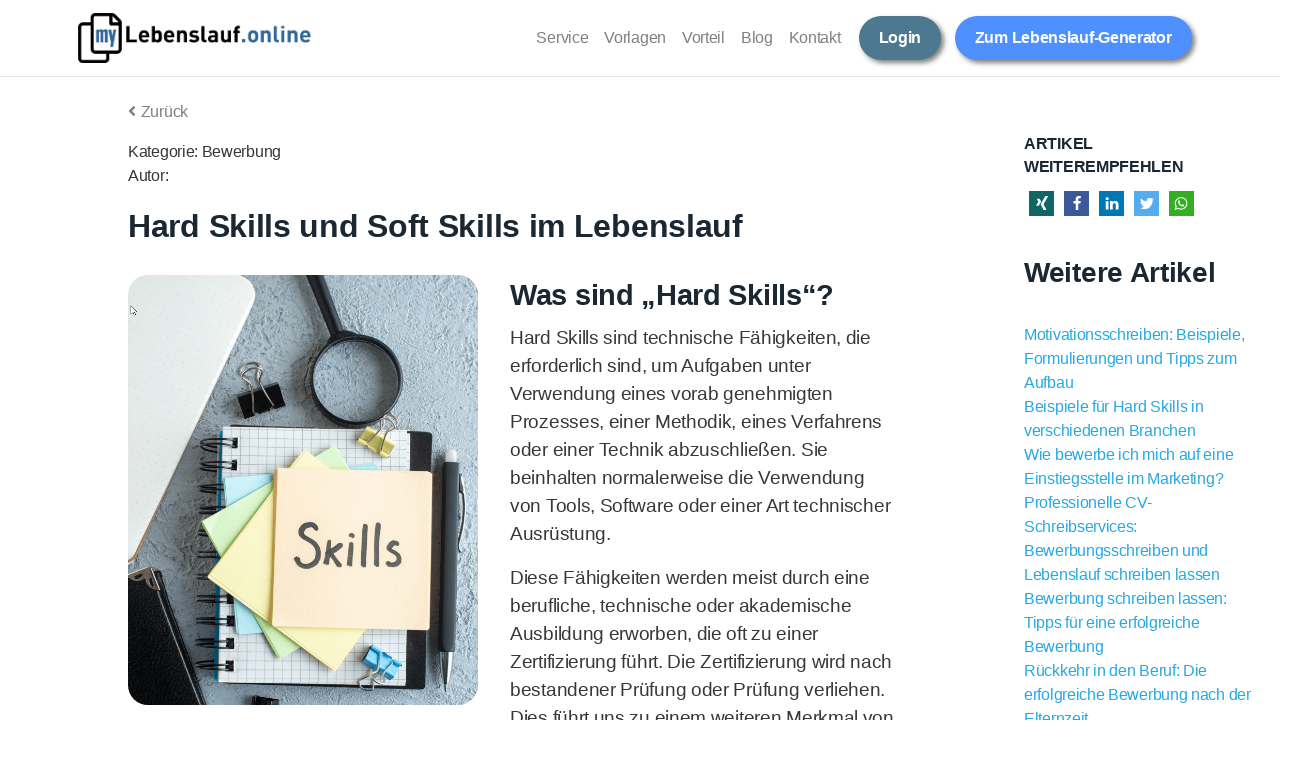

--- FILE ---
content_type: text/html; charset=utf-8
request_url: https://mylebenslauf.online/de/blog/2023/hard-skills-soft-skills-im-lebenslauf.html
body_size: 8014
content:
<!DOCTYPE html>
<html lang="de">

<head>
  <meta charset="UTF-8">
  <meta http-equiv="X-UA-Compatible" content="IE=edge">
  <meta name="viewport" content="width=device-width, initial-scale=1.0">
  <link rel="canonical" href="https://mylebenslauf.online/de/blog/2023/hard-skills-soft-skills-im-lebenslauf.html">
  <title>Hard Skills und Soft Skills im Lebenslauf</title>
  <meta name="description"
    content="In diesem Blogeintrag erfahrt ihr was Hard Skills und Soft Skills sind und wie ihr diese im Lebenslauf herausstellen könnt" />
  <meta property="og:image" content="https://mylebenslauf.online/Dateien/titelbild_mylebenslauf_frau.png">
  <meta property="og:title" content="Moderner Lebenslauf 2023 | Tipps und Tricks">
  <meta property="og:description"
    content="Wie schreibt man einen aussagekräftigen, aktuellen Lebenslauf? Das und weitere Tipps im Blog von myLebenslauf.online">
  <meta property="og:type" content="website">
  <meta property="og:url" content="https://mylebenslauf.online/de/blog/lebenslauf.html">
  <link rel="stylesheet" href="/Dateien/bootstrap3-dist.css">
  <link rel="stylesheet" href="/Dateien/styles3-dist.css">
  <link rel="stylesheet" href="/Dateien/blog.css">
  <!-- <link rel="shortcut icon" href="/favicon.png"> -->
  <link rel="apple-touch-icon" sizes="180x180" href="/apple-touch-icon.png">
  <link rel="icon" type="image/png" sizes="32x32" href="/favicon-32x32.png">
  <link rel="icon" type="image/png" sizes="16x16" href="/favicon-16x16.png">
  <link rel="stylesheet" href="https://kit-free.fontawesome.com/releases/latest/css/free.min.css" media="all">
  <script type="application/ld+json">
    {
      "@context": "https://schema.org",
      "@type": "Organization",
      "url": "https://mylebenslauf.online/",
      "logo": "https://mylebenslauf.online/logo/favicon.png"
    }
    </script>
    
</head>

<body>
    <nav id="navbar" class="navbar navbar-expand-lg fixed-top custom-menu custom-menu__light custom-menu-white" style="flex-direction: column; padding: 8px 16px;">
        <div class="container" style="padding-top: 0px; padding-bottom: 0px;">
          <div class="navbar-header">
            <a id="logo" class="navbar-brand" href="/">
              <img id="logoHeight" src="/logo/myLebenslauf_online1.png" alt="Logo von myLebenslauf online im Header" class="logo-md" style="max-height: 50px; max-width: 400px;">
            </a>
          </div>
          <button id="NavbarMenu" type="button" style="background: transparent;" class="navbar-toggle collapsed" data-toggle="collapse" data-target="#NavbarResponsive" aria-expanded="false" aria-label="Menü">
            <span class="icon-bar"></span>
            <span class="icon-bar"></span>
            <span class="icon-bar"></span>
          </button>
    
          <div class="navbar-collapse collapse" id="navbarRechts" style="display: block;">
            <ul class="navbar-nav ml-lg-auto">
              <li class="nav-item active">
                <a class="nav-link" href="/de/#service">Service
                </a>
              </li>
              <li class="nav-item">
                <a class="nav-link" href="/de/#vorlagen">Vorlagen</a>
              </li>
              <li class="nav-item">
                <a class="nav-link" href="/de/#warumwir">Vorteil</a>
              </li>
              <!-- <li class="nav-item">
                <a class="nav-link" href="/#pricing">Preis</a>
              </li> -->
              <li class="nav-item">
                <a class="nav-link" href="/de/blog/lebenslauf.html">Blog</a>
              </li>
              <li class="nav-item">
                
                <a class="nav-link" href="/de/kontakt.html" target="_blank">Kontakt</a>
                
              </li>

            </ul>
            <div id="navbarZumGenerator" class="custom-menu__right">
              <a href="/de/api/login.html" class="btn btn-primary btn-pills btn-login" style="margin-right: 10px; margin-left: 10px;color: white;
                    border-radius: 50px;
                    ">Login</a>
              <a href="/de/api/register.html" class="btn btn-primary btn-pills">Zum Lebenslauf-Generator</a>
            </div>
          </div>
          <div id="navbarLogin" class="custom-menu__right" style="display: none;">
            <a href="/de/api/login.html" class="btn btn-primary btn-pills btn-login" style="margin-right: 10px; color: white;box-shadow: 3px 3px 5px rgba(0, 0, 0, 0.5);">Login</a>
            <a href="/de/api/register.html" class="btn btn-primary btn-pills" style="box-shadow: 3px 3px 5px rgba(0, 0, 0, 0.5);">Registrieren</a></div> 
        </div>
        <div class="navbar-collapse collapse" id="NavbarResponsive" aria-expanded="false">
          <ul class="nav navbar-nav">
            <li class="active"><a href="#service">Service</a></li>
            <li><a href="/de/#vorlagen"></a></li>
            <li><a href="/de/#warumwir">Vorteil</a></li>
            <li><a href="/de/blog/lebenslauf.html">Blog</a></li>
            
                    <li><a target="_blank" href="/de/kontakt.html" >Kontakt</a></li>
                
         
          </ul>
          <ul class="nav navbar-nav navbar-right" style="align-items: center;">
            <li style="margin-bottom: 10px;">
              <a href="/de/api/login.html" class="btn btn-primary btn-pills btn-login" style="
      color: white;width: 120px;
    ">Login</a></li>
            <li><a href="/de/api/register.html" class="btn btn-primary btn-pills" style="color: white;">Registrieren</a>
            </li>
          </ul>
        </div>
        <div id="modalLogout" class="modalLogout" style="display: none;position: absolute;z-index: 1;left: 0;top: 100%;width: 100%;height: 100vh;overflow: auto;"></div>
      </nav>
  <main>
    <div class="back"><a href="/de/blog/lebenslauf.html" 
      ">
        <i class="fas fa-angle-left" style="margin-right: 5px;"></i>Zurück</a> </div>
    
    <section id="breadcrumb">
        Kategorie: Bewerbung
    </section>
    <section id="source">
      <div>Autor: </div>
      
    
    </section>
    <h1 id="heading">
        Hard Skills und Soft Skills im Lebenslauf
    </h1>

    <section id="content" style="font-size: 1.2rem;">
      <img class="headerimage" src="/Dateien/hard-skills-soft-skills-cv.png" alt="soft skills cv">
      <div id="Blogtext">

        <h2>Was sind „Hard Skills“?</h2><p>Hard Skills sind technische Fähigkeiten, die erforderlich sind, um Aufgaben unter Verwendung eines vorab genehmigten Prozesses, einer Methodik, eines Verfahrens oder einer Technik abzuschließen. Sie beinhalten normalerweise die Verwendung von Tools, Software oder einer Art technischer Ausrüstung.</p><p>Diese Fähigkeiten werden meist durch eine berufliche, technische oder akademische Ausbildung erworben, die oft zu einer Zertifizierung führt. Die Zertifizierung wird nach bestandener Prüfung oder Prüfung verliehen. Dies führt uns zu einem weiteren Merkmal von Hard Skills: Sie lassen sich leicht messen, testen und klassifizieren.</p><p>Hard Skills sind branchenspezifisch. Infolgedessen sind sie nicht leicht über organisatorische Rollen oder Branchen hinweg übertragbar. Dies ist jedoch in einigen Fällen möglich.</p><p>Einige Beispiele für Hard Skills sind Fremdsprachen, Universitäts- oder Hochschulabschlüsse, Branchenzertifizierungen, Programmieren, SEO, Buchhaltung, Autofahren, Kochen usw.</p><h2>Was sind „Soft Skills“?</h2><p>Im Gegensatz dazu gibt es die sogenannten „Soft Skills“, auch „Persönlichkeitsmerkmale“ genannt. Diese erfordern dagegen weder den Einsatz von Maschinen noch technisches Wissen. Sie konnten vom ersten Tag unseres Lebens an durch Erfahrungen erlernt werden und sind leicht übertragbar. Manche Menschen werden mit einer besseren Beherrschung der einen oder anderen Soft Skills geboren. Einige Soft Skills umfassen Kommunikationsfähigkeiten, Führungsqualitäten, analytisches Denkvermögen, proaktive Fähigkeiten, Teamfähigkeit, Selbstmotivationsfähigkeiten usw. In den letzten Jahren werden Soft Skills von Arbeitgebern zunehmend geschätzt und sind ein sicherer Indikator für den Erfolg.</p><p>Hard Skills sind im Lebenslauf sehr wichtig, da Arbeitgeber sie verlangen, um zu sehen, ob du fachlich zu dem Job in der Lage bist. Sie allein sind jedoch kein Indiz für eine erfolgreiche Übereinstimmung mit der Position und bestimmen nicht den zukünftigen Erfolg. Wenn du ein begehrter Bewerber sein möchtest, solltest du einen umfänglichen Lebenslauf erstellen, der sowohl Hard- als auch Soft Skills enthält.</p><h2>Bekannte Fallen beim Umgang mit Hard Skills</h2><p><strong>Füge relevante Hard Skills hinzu</strong>: Das größte Missverständnis ist, welche Fähigkeiten man in seinen Lebenslauf aufnehmen sollten. Die meisten Leute werfen einfach alles hinein, was sie haben. Denke daran, dass der Personalverantwortliche nur einige Sekunden Zeit hat, um zu entscheiden, ob du für ein weiteres Screening in Frage kommst. Setze auf Qualität, nicht auf Quantität. Gebe nur Fähigkeiten an, die für die Stellenausschreibung relevant sind.</p><p><strong>PROFITIPP</strong>: Dieser Rat gilt nur für den Abschnitt SKILLS. Lassen Sie keine leeren Felder in der Chronologie des Abschnitts BERUFSERFAHRUNG. Dies ist ein Warnsignal für den Personalreferenten. Aber wie vermeidet man es, den Personaler mit einer Textwand zu nerven? Dies lässt sich leicht bewerkstelligen, indem die relevante Berufserfahrung detaillierter hervorgehoben wird, während die irrelevante nur skizziert wird.</p><p><strong>Vermeide schwierige Fähigkeiten, die du nicht gut beherrschst:</strong> Wie bereits erwähnt, lassen sich schwierige Fähigkeiten leicht testen und messen, daher ist es eine gute Idee, Fähigkeiten zu vermeiden, die du nicht gut beherrschst. Du könntest Pech haben und auf genau diese Fähigkeit getestet werden, die du nicht gut beherrschst. Infolgedessen kann deine Gesamtleistung dadurch &nbsp;negativ beeinträchtigt werden.</p><p><strong>So listest du Internet-, Computer- oder MS-Office-Kenntnisse auf</strong>: Um zu vermeiden, dass deine Fähigkeiten als Flusen angesehen werden, solltest du die heutzutage üblichen, wie Excel, Word, etc. nicht mit einbeziehen. Diese Fähigkeiten werden von jedem erwartet, so wie wir erwarten, dass jeder lesen und schreiben kann.</p><p>Aber was ist, wenn die Stellenbeschreibung einige davon erwähnt? Dann solltest du diese mit Sicherheit auflisten, indem du auf spezifische und relevante Details eingehst. Wenn wir beispielsweise über Computer- oder Internetkenntnisse sprechen, solltest du spezifisch sein und Dinge wie MySQL, CSS, WordPress, HTML usw. auflisten.</p><p><strong>Führe keine veralteten Fähigkeiten auf: &nbsp;</strong>Schließe keine Software oder Programmiersprachen in deinen Lebenslauf ein, die heute nicht mehr verwendet werden. Der Arbeitgeber wird den Eindruck gewinnen, dass du keine Lust hast, Neues zu lernen, oder dir die Anpassungsfähigkeit fehlt. Lese die Stellenausschreibung genau und füge die Programmiersprache nicht hinzu, wenn diese veraltet ist.</p><p><strong>Wie man eine Fremdsprache einbezieht: </strong>Die Chancen stehen gut, dass ein Interviewer eine Sprache spricht, die du auflistest, und versucht, ein Gespräch zu beginnen. Sprachen, die du mit elementaren Kenntnissen beherrschst, sind für den Arbeitgeber im beruflichen Kontext irrelevant.</p><p>PROFITIPP: Diese Sprachklassifizierungen solltest du aus deinem Lebenslauf rauslassen: Anfänger (A1), Grundkenntnisse (A2/B1).</p><h2>Zusammenfassung</h2><p>Die Wahrheit ist, egal wie gut deine Hard Skills sind, du wirst den Job nicht bekommen oder zumindest nicht lange behalten, wenn du nicht auch über die notwendigen Soft Skills verfügst, die dir dabei helfen, das Beste aus deinen Hard Skills zu machen.&nbsp;</p><p>Die Stichworte sind hier „Kombination“ und „Balance“. Was nützt es, wenn du eine Muttersprache beherrschst, aber keine guten Kommunikationsfähigkeiten hast? Egal welche Hard Skills du hast, du musst diese immer mit Zertifikaten und Beispielen untermauern. Achte darauf einen qualitativ hochwertigen Lebenslauf zu schreiben, der an die Stellenausschreibung angepasst ist, anstatt auf eine selbstvermarktende, egozentrische Broschüre.</p>
      </div>

    </section>
    <section id="cta">
      <div>Mit unserer modernen Online Lebenslauf Editor-App jetzt direkt selbst ausprobieren!</div>
      <div><a href="/de/api/register.html" class="btn btn-primary btn-pills">Hier kostenlos Registrieren</a></div>
 
    </section>
    <section id="cta2" style="">

      <div>Oder lasse alternativ deine komplette Bewerbung oder deinen Lebenslauf von uns erstellen</div>
      <div><a style="background: white;color: black;" class="btn btn-primary btn-pills" href="/de/kontakt/bewerbung-schreiben-lassen.html"
         >Hier anfragen</a></div>
    
      

    </section>
    <video autoplay="" playsinline="" muted="" loop=""
      style="-webkit-box-shadow: 1px 1px 10px 1px rgba(0,0,0,0.25); box-shadow: 1px 1px 10px 1px rgba(0,0,0,0.25);width: 100%; height: auto;;">
      <source src="/Dateien/Lebenslauf_schreiben.mp4" type="video/mp4" alt="Lebenslauf online ausfüllen und downloaden">
      Your browser does not support the video tag.
    </video>



  </main>
  <aside>
    <div id="shariff-2" class="widget Shariff">
      <div class="heading">
        <h3 id="weiterempfehlen" class="widget-title fusion-responsive-typography-calculated" style="padding-right: 3rem;">ARTIKEL WEITEREMPFEHLEN</h3>
      </div>
      <div id="socialMediaLinks" class="shariff shariff-align-flex-start shariff-widget-align-flex-start">
        <ul class="shariff-buttons theme-round orientation-horizontal buttonsize-small">
          <li class="shariff-button xing shariff-nocustomcolor" style="background-color:#29888a;border-radius:1%">
            <a href="https://www.xing.com/spi/shares/new?url=https://mylebenslauf.online/blog/blog-1.html"
              title="Bei XING teilen" aria-label="Bei XING teilen" role="button" rel="noopener nofollow"
              class="shariff-link shareXing" style=";border-radius:1%; background-color:#126567; color:#fff" target="_blank"><span
                class="shariff-icon" style=""><svg width="32px" height="20px" xmlns="http://www.w3.org/2000/svg"
                  viewBox="0 0 25 32">
                  <path fill="#126567"
                    d="M10.7 11.9q-0.2 0.3-4.6 8.2-0.5 0.8-1.2 0.8h-4.3q-0.4 0-0.5-0.3t0-0.6l4.5-8q0 0 0 0l-2.9-5q-0.2-0.4 0-0.7 0.2-0.3 0.5-0.3h4.3q0.7 0 1.2 0.8zM25.1 0.4q0.2 0.3 0 0.7l-9.4 16.7 6 11q0.2 0.4 0 0.6-0.2 0.3-0.6 0.3h-4.3q-0.7 0-1.2-0.8l-6-11.1q0.3-0.6 9.5-16.8 0.4-0.8 1.2-0.8h4.3q0.4 0 0.5 0.3z">
                  </path>
                </svg></span></a></li>
          <li class="shariff-button facebook shariff-nocustomcolor" style="background-color:#4273c8;border-radius:1%"><a
              href="https://www.facebook.com/sharer/sharer.php?u=https://mylebenslauf.online/blog/blog-1.html"
              title="Bei Facebook teilen" aria-label="Bei Facebook teilen" role="button" rel="nofollow"
              class="shariff-link shareFB" style=";border-radius:1%; background-color:#3b5998; color:#fff" target="_blank"><span
                class="shariff-icon" style=""><svg width="32px" height="20px" xmlns="http://www.w3.org/2000/svg"
                  viewBox="0 0 18 32">
                  <path fill="#3b5998"
                    d="M17.1 0.2v4.7h-2.8q-1.5 0-2.1 0.6t-0.5 1.9v3.4h5.2l-0.7 5.3h-4.5v13.6h-5.5v-13.6h-4.5v-5.3h4.5v-3.9q0-3.3 1.9-5.2t5-1.8q2.6 0 4.1 0.2z">
                  </path>
                </svg></span></a></li>
          <li class="shariff-button linkedin shariff-nocustomcolor" style="background-color:#1488bf;border-radius:1%"><a
              href="https://www.linkedin.com/shareArticle?mini=true&amp;url=https://mylebenslauf.online/blog/blog-1.html&amp;title=Wie schreibt man einen Lebenslauf im Jahr 2022"
              title="Bei LinkedIn teilen" aria-label="Bei LinkedIn teilen" role="button" rel="noopener nofollow"
              class="shariff-link shareLinkedin" style=";border-radius:1%; background-color:#0077b5; color:#fff" target="_blank"><span
                class="shariff-icon" style=""><svg width="32px" height="20px" xmlns="http://www.w3.org/2000/svg"
                  viewBox="0 0 27 32">
                  <path fill="#0077b5"
                    d="M6.2 11.2v17.7h-5.9v-17.7h5.9zM6.6 5.7q0 1.3-0.9 2.2t-2.4 0.9h0q-1.5 0-2.4-0.9t-0.9-2.2 0.9-2.2 2.4-0.9 2.4 0.9 0.9 2.2zM27.4 18.7v10.1h-5.9v-9.5q0-1.9-0.7-2.9t-2.3-1.1q-1.1 0-1.9 0.6t-1.2 1.5q-0.2 0.5-0.2 1.4v9.9h-5.9q0-7.1 0-11.6t0-5.3l0-0.9h5.9v2.6h0q0.4-0.6 0.7-1t1-0.9 1.6-0.8 2-0.3q3 0 4.9 2t1.9 6z">
                  </path>
                </svg></span></a></li>
          <li class="shariff-button twitter shariff-nocustomcolor" style="background-color:#32bbf5;border-radius:1%"><a
              href="https://twitter.com/share?url=https://mylebenslauf.online/blog/blog-1.html&amp;text=Document%20Understanding%20%E2%80%93%20Wenn%20ein%20virtueller%20Roboter%20dich%20bei%20deinem%20Papierkram%20unterst%C3%BCtzt%20%E2%80%93%20nativDigital"
              title="Bei Twitter teilen" aria-label="Bei Twitter teilen" role="button" rel="noopener nofollow"
              class="shariff-link shareTwitter" style=";border-radius:1%; background-color:#55acee; color:#fff" target="_blank"><span
                class="shariff-icon" style=""><svg width="32px" height="20px" xmlns="http://www.w3.org/2000/svg"
                  viewBox="0 0 30 32">
                  <path fill="#55acee"
                    d="M29.7 6.8q-1.2 1.8-3 3.1 0 0.3 0 0.8 0 2.5-0.7 4.9t-2.2 4.7-3.5 4-4.9 2.8-6.1 1q-5.1 0-9.3-2.7 0.6 0.1 1.5 0.1 4.3 0 7.6-2.6-2-0.1-3.5-1.2t-2.2-3q0.6 0.1 1.1 0.1 0.8 0 1.6-0.2-2.1-0.4-3.5-2.1t-1.4-3.9v-0.1q1.3 0.7 2.8 0.8-1.2-0.8-2-2.2t-0.7-2.9q0-1.7 0.8-3.1 2.3 2.8 5.5 4.5t7 1.9q-0.2-0.7-0.2-1.4 0-2.5 1.8-4.3t4.3-1.8q2.7 0 4.5 1.9 2.1-0.4 3.9-1.5-0.7 2.2-2.7 3.4 1.8-0.2 3.5-0.9z">
                  </path>
                </svg></span></a></li>
          <li class="shariff-button whatsapp shariff-nocustomcolor" style="background-color:#5cbe4a;border-radius:1%"><a
              href="https://api.whatsapp.com/send?text=https://mylebenslauf.online/blog/blog-1.html"
              title="Bei Whatsapp teilen" aria-label="Bei Whatsapp teilen" role="button" rel="noopener nofollow"
              class="shariff-link shareWA" style=";border-radius:1%; background-color:#34af23; color:#fff" target="_blank"><span
                class="shariff-icon" style=""><svg width="32px" height="20px" xmlns="http://www.w3.org/2000/svg"
                  viewBox="0 0 32 32">
                  <path fill="#34af23"
                    d="M17.6 17.4q0.2 0 1.7 0.8t1.6 0.9q0 0.1 0 0.3 0 0.6-0.3 1.4-0.3 0.7-1.3 1.2t-1.8 0.5q-1 0-3.4-1.1-1.7-0.8-3-2.1t-2.6-3.3q-1.3-1.9-1.3-3.5v-0.1q0.1-1.6 1.3-2.8 0.4-0.4 0.9-0.4 0.1 0 0.3 0t0.3 0q0.3 0 0.5 0.1t0.3 0.5q0.1 0.4 0.6 1.6t0.4 1.3q0 0.4-0.6 1t-0.6 0.8q0 0.1 0.1 0.3 0.6 1.3 1.8 2.4 1 0.9 2.7 1.8 0.2 0.1 0.4 0.1 0.3 0 1-0.9t0.9-0.9zM14 26.9q2.3 0 4.3-0.9t3.6-2.4 2.4-3.6 0.9-4.3-0.9-4.3-2.4-3.6-3.6-2.4-4.3-0.9-4.3 0.9-3.6 2.4-2.4 3.6-0.9 4.3q0 3.6 2.1 6.6l-1.4 4.2 4.3-1.4q2.8 1.9 6.2 1.9zM14 2.2q2.7 0 5.2 1.1t4.3 2.9 2.9 4.3 1.1 5.2-1.1 5.2-2.9 4.3-4.3 2.9-5.2 1.1q-3.5 0-6.5-1.7l-7.4 2.4 2.4-7.2q-1.9-3.2-1.9-6.9 0-2.7 1.1-5.2t2.9-4.3 4.3-2.9 5.2-1.1z">
                  </path>
                </svg></span></a></li>
        </ul>
      </div>
    </div>
    <h3 id="asideHeading">Weitere Artikel</h3>
    <ul id="artikelliste" style="gap: 0.5rem;display: flex;flex-direction: column;">
      
        <li><a href="/de/blog/2023/motivationsschreiben-bewerbung.html">Motivationsschreiben: Beispiele, Formulierungen und Tipps zum Aufbau</a></li>
            
        <li><a href="/de/blog/2023/beispiele-hard-skills-lebenslauf-nach-branche.html">Beispiele für Hard Skills in verschiedenen Branchen</a></li>
            
        <li><a href="/de/blog/2023/wie-bewerbe-ich-mich-auf-eine-stelle-im-marketing.html">Wie bewerbe ich mich auf eine Einstiegsstelle im Marketing?</a></li>
            
        <li><a href="/de/blog/2023/bewerbung-und-lebenslauf-schreiben-lassen.html">Professionelle CV-Schreibservices: Bewerbungsschreiben und Lebenslauf schreiben lassen</a></li>
            
        <li><a href="/de/blog/2023/bewerbung-schreiben-lassen.html">Bewerbung schreiben lassen: Tipps für eine erfolgreiche Bewerbung</a></li>
            
        <li><a href="/de/blog/2023/bewerbung-nach-elternzeit.html">Rückkehr in den Beruf: Die erfolgreiche Bewerbung nach der Elternzeit</a></li>
            
        <li><a href="/de/blog/2023/bewerbung-als-quereinsteiger.html">Erfolgreiche Bewerbung als Quereinsteiger: Tipps und Tricks für den Start in eine neue Karriere</a></li>
            

      </ul>



  </aside>
  
      <footer class="footer-section">
    <div class="container">
      <div class="row flex-column-reverse flex-sm-row flex-lg-row footerMitte">
        <div class="col-md-4">
          <div class="footer-widget first-of-footer-widget">
            <img src="/logo/myLebenslauf_online1.png" class="logo-sm mb-10" alt="Logo von my lebenslauf im Footer">
            <p>Made with ❤ in Germany</p>
            <p>© 2024 MyLebenslauf.online </p>
            <div class="languages" style="margin: auto 0; margin-bottom: 1rem;">
  <img id="german" src="/Dateien/ger.png" alt="lebenslauf vorlagen deutsch" title="Deutsch"
    style="margin-right: 0.5rem;cursor: pointer;" onclick="languageSwitch(this)">
    <img id="english" src="/Dateien/eng.png" alt="cv templates english" title="English"
    style="margin-right: 0.5rem;cursor: pointer;" onclick="languageSwitch(this)">
    <img id="spanisch" alt="lebenslauf spanisch" src="/Dateien/esp3.png" title="Español"
    style="height: 30px;object-fit: cover;width: 30px;cursor: pointer;" onclick="languageSwitch(this)">
  </div>
            <p style="font-size: 1rem;margin-bottom: 0.5rem;"><a href="/agbs.html#impressum">Impressum</a></p>
            <p style="margin-bottom: 0.5rem;font-size: 14px;
        "><a href="/de/agbs.html" style="margin-right: 5px;">AGBs</a>
              <a href="/datenschutzerklaerung.html" target="_blank">Datenschutzerklärung</a></p>

            <p style="
              margin-bottom: 0.5rem;
          ">All Rights Reserved.</p>


            <ul class="social-list__inline" style="
              margin-bottom: 10px;
              margin-top: 0px;
          ">
              <li style="
              margin-right: 10px;
          ">
                <a href="https://www.facebook.com/mylebenslauf.online" target="_blank" rel="noopener"
                  aria-label="Link zu Facebook Kanal">
                  <span class="iconify" data-icon="ion-logo-facebook" data-inline="false" style="
              background: url('https://api.iconify.design/ion-logo-facebook.svg?color=black') no-repeat center center / contain;
              content: url('https://api.iconify.design/ion-logo-facebook.svg?color=black&amp;height=28');
              vertical-align: -0.125em;
          "></span>
                </a>
              </li>
              <li style="
              margin-right: 10px;
          ">
                <a href="https://www.instagram.com/mylebenslaufonline" target="_blank" rel="noopener"
                  aria-label="Link zu Instagram Kanal">
                  <span class="iconify" data-icon="ant-design:instagram-filled" data-inline="false" style="background: url('https://api.iconify.design/ant-design:instagram-filled.svg') no-repeat center center / contain;
                  content: url('https://api.iconify.design/ant-design:instagram-filled.svg?height=28');
vertical-align: -0.125em;"></span>
                </a>
              </li>
              <li style="
              margin-right: 10px;
          ">
                <a href="https://twitter.com/mylebenslauf" target="_blank" rel="noopener"
                  aria-label="Link zu Instagram Kanal">
                  <span class="iconify" data-icon="ant-design:twitter-outlined" data-inline="false" style="background: url('https://api.iconify.design/ant-design:twitter-outlined.svg') no-repeat center center / contain;
                  content: url('https://api.iconify.design/ant-design:twitter-outlined.svg?height=28');
vertical-align: -0.125em;">

                  </span>
                </a>
              </li>
              <li style="
              margin-right: 10px;
          ">
                <a href="https://www.youtube.com/channel/UCZUMHDl7fxC1OkSPOsINWEg" target="_blank" rel="noopener"
                  aria-label="Link zu Youtube Kanal">
                  <span class="iconify" data-icon="ion-logo-youtube" data-inline="false" style="
              background: url('https://api.iconify.design/ion-logo-youtube.svg') no-repeat center center / contain;
              content: url('https://api.iconify.design/ion-logo-youtube.svg?height=28');
              vertical-align: -0.125em;
          "></span>
                </a>
              </li>
              <li style="
              margin-right: 10px;
          ">
                <a href="https://www.linkedin.com/company/mylebenslauf-online/" target="_blank" rel="noopener"
                  aria-label="Link zu Linkedin Kanal">
                  <span class="iconify" data-icon="ion-logo-linkedin" data-inline="false" style="
              background: url('https://api.iconify.design/ion-logo-linkedin.svg') no-repeat center center / contain;
              content: url('https://api.iconify.design/ion-logo-linkedin.svg?height=28');
              vertical-align: -0.125em;
          "></span>
                </a>
              </li>
            </ul>
          </div>
        </div>
      </div>
    </div>
  </footer>
      
  

  <!-- <script src="script-blog.js"></script> -->
  <script>
    window.addEventListener('DOMContentLoaded', (event) => {
        console.log('DOM fully loaded and parsed');
        var url = window.location.pathname;
        document.querySelector(".shareXing").href = `https://www.xing.com/spi/shares/new?url=https://mylebenslauf.online${url}`;
        document.querySelector(".shareLinkedin").href = `https://www.linkedin.com/shareArticle?mini=true&amp;url=https://mylebenslauf.online${url}&amp;title=Wie schreibt man einen Lebenslauf im Jahr 2022`;
        document.querySelector(".shareTwitter").href = `https://twitter.com/share?url=https://mylebenslauf.online${url}&amp;text=Karriereblog von myLebenslauf.online`;
        document.querySelector(".shareFB").href = `https://www.facebook.com/sharer/sharer.php?u=https://mylebenslauf.online${url}`;
        document.querySelector(".shareWA").href = `https://api.whatsapp.com/send?text=https://mylebenslauf.online${url}`;
    });
    
      </script>
</body>

</html>

--- FILE ---
content_type: text/css; charset=UTF-8
request_url: https://mylebenslauf.online/Dateien/styles3-dist.css
body_size: 6401
content:
body,html{-webkit-font-smoothing:antialiased;-moz-osx-font-smoothing:grayscale;text-rendering:optimizeLegibility;width:100%;height:100%;margin:0px;padding:0px;scroll-behavior:smooth}:root{font-size:16px}body{font-family:"DIN",sans-serif;color:#373737;font-weight:normal;letter-spacing:-.3px}a{color:#ffffff}.nav-link:hover{padding-bottom:1.5px;border-bottom:3px solid #808080}.navbar-inverse .navbar-toggle .icon-bar{background-color:blue}.navbar-toggle .icon-bar{display:block;width:22px;height:3px;border-radius:1px;background-color:black}.navbar-toggle .icon-bar+.icon-bar{margin-top:2px}.btn,button{outline:none!important;border:0!important}.btn:focus,button:focus{box-shadow:none!important}.h1,.h2,.h3,.h4,.h5,.h6,h1,h2,h3,h4,h5,h6{color:#1B2733;font-family:"DIN",sans-serif;font-weight:600;line-height:1.44}.logo-service{font-size:60px;color:black;font-family:"linea-basic-10";background-image:none;background-position:100%;background-repeat:no-repeat;display:block;height:auto;line-height:normal;vertical-align:text-top;width:auto;font-weight:600}.headline{padding-bottom:20px;line-height:70px;font-size:48px}h1{line-height:70px;font-weight:600}.h2,h2{}p{font-size:1rem;line-height:25px}.lead{font-weight:normal;line-height:29px}.text-warning{color:#FD7D44!important}.content{padding-top:100px;padding-bottom:100px}.container{width:100%;height:100%;padding-left:10%;padding-right:10%}.section-spacer{padding:100px 0}.section-layout{padding-bottom:60px}.cta__large{max-width:450px}.section-header{margin-top:30px}.section-title{text-align:center;color:#373737;font-size:36px;margin-top:30px;padding-bottom:60px;text-align:center;padding-top:70px}.section-subtitle{font-size:18px;color:#637282}.assistive-text{font-size:12px}.list-circle{list-style-type:none;padding:0}.list-circle li{position:relative;font-size:16px;font-weight:500;display:flex;align-items:center;padding-left:8px;margin-bottom:15px}.list-circle li:last-child{margin:0!important}.list-circle li:before{content:'';width:8px;height:8px;border-radius:50%;background:rgba(47,91,231,0.8);box-shadow:0 0 0 7px rgba(47,91,231,0.1);display:inline-block;margin-right:20px;vertical-align:middle}#loading{position:fixed;left:0;top:0;width:100%;height:100%;background-color:#fff;z-index:10000}#loading .ripple{width:60px;height:60px;border-radius:50%;position:absolute;top:calc(50% - 30px);left:calc(50% - 30px);animation-name:ripple;animation-duration:1s;animation-timing-function:ease-in-out;animation-direction:alternate-reverse;animation-iteration-count:infinite;transform:scale(0);opacity:0.6}#loading .ripple1{background-color:rgba(47,231,177,0.4)}#loading .ripple2{animation-delay:-250ms;background-color:rgba(47,231,177,0.5)}#loading .ripple3{animation-delay:-500ms;background-color:rgba(47,91,231,0.6)}#loading .ripple4{animation-delay:-750ms;background-color:#2F5BE7}@keyframes ripple{to{transform:scale(1)}}.btn{padding:10px 20px;border:0;color:#1B2733;line-height:24px;font-weight:600;border-radius:50px;font-family:"DIN",sans-serif}.mostValue{background-color:rgb(67,83,255);color:rgb(255,255,255);position:absolute;top:18px;right:-30px;width:128px;padding:9px 20px 8px;margin:0;transform:rotate(45deg);height:32px;z-index:2;overflow:hidden;white-space:nowrap;text-overflow:ellipsis;box-sizing:border-box}.ribbon{position:absolute;right:9px;top:31px;z-index:1;overflow:hidden;width:75px;height:75px;text-align:right;color:blue}.ribbon span{font-size:15px;color:#fff;text-transform:uppercase;text-align:center;line-height:20px;transform:rotate(45deg);width:100px;display:block;box-shadow:0 3px 10px -5px rgba(0,0,0,1);position:absolute;top:19px;right:-21px;background-color:#2ca7d8}.ribbon span:before{content:'';position:absolute;left:0px;top:100%;z-index:-1;border-left:3px solid #79A70A;border-right:3px solid transparent;border-bottom:3px solid transparent;border-top:3px solid #79A70A;border-left-color:#1e5799;border-top-color:#1e5799}.ribbon span:after{content:'';position:absolute;right:0%;top:100%;z-index:-1;border-right:3px solid #79A70A;border-left:3px solid transparent;border-bottom:3px solid transparent;border-top:3px solid #79A70A;border-right-color:#1e5799;border-top-color:#1e5799}.btn-default{background:#fff;color:#637282}.btn-default:focus,.btn-default:hover,.btn-default:visited{color:#ffffff;background-color:#616467}.btn-primary{background:#4d90fe;color:white}.btn-secondary{background:#2F5BE7;color:#fff}.btn-secondary:focus,.btn-secondary:hover,.btn-secondary:visited{background-color:#153bb5;color:#8af2d3;box-shadow:-5px 5px 0 rgba(47,231,177,0.8)}.btn-link{padding:0}.btn-link .icon{margin-left:10px;display:inline-block;vertical-align:middle;transition:all .3s ease-in-out}.btn-link:hover{text-decoration:none}.btn-link:hover .icon{margin-left:15px}.btn-link--primary{color:#2FE7B1}.btn-link--secondary{color:#2F5BE7}.btn-lg{line-height:1;border-radius:500px;padding:19px 56px 21px;color:#FFF;font-weight:500;background-color:#4d90fe}.btn-cta{max-width:250px;width:100%;font-size:18px;padding:15px 20px}.btn-has-icon{display:inline-flex;align-items:center}.btn-has-icon .u-icon{text-align:center}.icon-on__left .u-icon{margin-right:10px}.btn-pills{border-radius:50px}.btn-light{background:#fff;color:#637282!important}.social-btn{display:inline-flex;align-items:center;justify-content:center;padding:8px;box-shadow:0 3px 4px 0 rgba(0,0,0,0.25);color:#ffffff;font-weight:bold;text-transform:uppercase;border-radius:2px;cursor:pointer}.social-btn .icon-wrapper{margin-right:10px;vertical-align:middle}.social-btn .icon-wrapper i{font-size:18px;display:inline-block;line-height:1.2}.social-btn .btn-text{letter-spacing:0.2px}.social-btn:hover{box-shadow:0 0 6px #4285f4}.social-btn:active{background:#1669F2}.social-google-btn{background-color:#4285f4}.form-group{position:relative}.form-control{padding:10px 18px;border-radius:2px!important}.form-control:focus{box-shadow:-5px 5px rgba(0,0,0,0.1)}.form-input__pills{border-radius:50px!important;border:1px solid #F9F9F9;box-shadow:0 2px 5px 0 rgba(0,0,0,0.1)}.input-group .form-control{border-top-right-radius:0!important;border-bottom-right-radius:0!important;border-top-color:#1B2733;border-bottom-color:#1B2733;border-left-color:#1B2733;border-right-color:transparent;margin:0;height:100%}.input-group .btn{margin:0;border:0;box-shadow:none;border-top-left-radius:0!important;border-bottom-left-radius:0!important}.input-group .btn-primary:hover{box-shadow:5px 5px 0 0 #2F5BE7}.input-group .btn-secondary:hover{box-shadow:5px 5px 0 0 #2FE7B1}.tooltip-inner{background:#2F5BE7;box-shadow:0 0 1px 0 rgba(0,0,0,0.1);max-width:300px;width:100%;border-radius:2px;opacity:1;color:#ffffff}.tooltip.bs-tooltip-auto[x-placement^=bottom] .arrow:before,.tooltip.bs-tooltip-auto[x-placement^=left] .arrow:before,.tooltip.bs-tooltip-auto[x-placement^=right] .arrow:before,.tooltip.bs-tooltip-auto[x-placement^=top] .arrow:before,.tooltip.bs-tooltip-top .arrow:before{margin-left:-3px;content:"";border-width:5px 5px 0;border-top-color:#2F5BE7!important;opacity:1}.feature-card{box-shadow:0 0 10px rgba(99,114,130,0.1);margin-bottom:30px;padding:25px 20px;border-radius:10px;display:flex;flex-wrap:wrap}.feature-card .feature-card__body,.feature-card .u-icon{flex:1}.feature-card .u-icon{margin-right:20px}.feature-title{font-size:18px;margin-bottom:10px}.content-card__body{padding:10px}.mfp-bg{background-color:rgba(27,39,51,0.5)!important}.mfp-iframe{box-shadow:none!important}.mfp-close{background:#2FE7B1!important;display:inline-block!important;width:48px!important;height:48px!important;text-align:center!important;opacity:1!important;line-height:48px;padding:0!important;right:-48px!important;top:0!important;font-size:48px;transition:all .3s ease-in-out;outline:0!important}.mfp-close:hover{background-color:#15b586!important;box-shadow:5px -5px #2FE7B1}.mfp-close:active,.mfp-close:focus{color:#1B2733!important}.form-group{margin-bottom:20px}.form-help{position:absolute;right:0;top:5px;font-size:14px}.form-button{margin:15px auto}.callout{display:flex;position:relative;z-index:1;padding:30px 20px}.callout:before{content:'';position:absolute;width:100%;height:100%;background:rgba(27,39,51,0.1);z-index:-1;opacity:.8;top:0;left:0;right:0;bottom:0;margin:auto}.callout-content,.callout-footer{flex:1;padding:15px}.callout-content{padding-right:2}.custom-menu{transition:all .3s ease-in-out}.custom-menu .nav-item .nav-link{text-transform:capitalize;color:#808080}.custom-menu .nav-item .nav-link:hover{color:#808080}.custom-menu__light{background:transparent}.custom-menu-white{background:white;box-shadow:0 1px 1px rgba(0,0,0,0.1)}.navbar-nav>li>a{color:black;padding-top:10px;padding-bottom:10px;line-height:20px}.nav>li>a{position:relative;display:block;padding:10px 15px;text-align:center}.custom-menu__light .nav-link{color:#1B2733}.custom-menu__light .navbar-toggler{border-color:transparent}.navbar-toggler{padding:0;width:20px;height:15px;position:relative}.menu-icon{width:100%;height:100%;top:50%;left:50%;transform:translate(-50%,-50%);position:absolute}.menu-icon__circle{width:40px;height:40px;border-radius:50%;display:inline-block;transition:all 0.4s ease-in-out;position:absolute;left:50%;top:50%;transform:translate(-50%,-50%);z-index:-1}.menu-icon__bar{width:100%;height:2px;border-radius:50px;background:#2F5BE7;display:block;position:absolute;left:0;transition:all .25s ease-in-out}.menu-icon__bar:nth-child(2){top:0;bottom:0;margin:auto}.menu-icon__bar:nth-child(3){bottom:0}.navbar-toggler.menu-is-expanded{z-index:1}.navbar-toggler.menu-is-expanded .menu-icon__circle{transform:scale(60);z-index:-1}.navbar-toggler.menu-is-expanded .menu-icon__bar:first-child{transform:translateY(7.5px) translateY(-50%) rotate(45deg)}.navbar-toggler.menu-is-expanded .menu-icon__bar:nth-child(2){width:0%;transform:translateX(-100%)}.navbar-toggler.menu-is-expanded .menu-icon__bar:last-child{transform:translateY(-7.5px) translateY(50%) rotate(-45deg)}.navbar-brand{z-index:200}.navbar-collapse{z-index:200}.custom-menu__light.navbar-is-sticky{box-shadow:0 1px 1px rgba(0,0,0,0.1);background:white}.navbar .container-fluid{padding-left:0;padding-right:0}.hero{display:flex;align-items:center;min-height:100vh;background-image:url(schreibtisch-bg.png);background-attachment:fixed;background-repeat:repeat;overflow:hidden}.hero-content{margin-bottom:50px}.hero-title__group{margin-bottom:30px}.hero-title{font-size:32px;font-weight:bold;line-height:37px;margin-bottom:10px}.hero-title span{color:#1B2733}.hero-form .form-control{border:1px solid rgba(47,91,231,0.2);padding:14px;border-right:0!important}.hero-figure{width:100%;margin-left:auto;margin-right:auto;text-align:center}.hero-figure img{width:100%;margin-left:auto;margin-right:auto}.client-logo__wrapper{text-align:center;display:inline-flex;align-items:center;flex-wrap:wrap;justify-content:center}.client-logo{width:calc(100vw / 2.8);display:inline-flex;margin:10px auto;align-items:center;justify-content:center;padding:10px}.client-logo img{width:100%;height:100%}.section-screens__inner{margin-bottom:200px;padding-bottom:80px;background-color:#EEEEEE}.section-screens__inner .section-header{margin-bottom:20px}.section-screens__inner .section-header .btn{font-size:14px}.section-screens__inner .section-header .u-icon__outline{border-color:#2F5BE7}.screen-slider{overflow-y:visible!important;margin-bottom:-250px}.screen-slider-wrapper{padding-bottom:30px}.screen-slider__item{pointer-events:none;width:100%;padding:15px;background:transparent!important}.screen-slider__item img{max-width:100%;margin-left:auto;margin-right:auto;max-height:600px;display:block;box-shadow:0 10px 30px rgba(99,114,130,0.2);border:0;border-radius:5px}.screen-slider{overflow-y:visible!important}.screen-slider .swiper-container{margin-left:auto!important;margin-right:auto!important}.screen-slider .swiper-slide:last-child{margin-right:0!important;background:url("image") #fff}.screen-slider__item{width:100%;padding:15px;background:transparent!important}.screen-slider__item img{max-width:100%;vertical-align:middle;margin-left:auto;margin-right:auto;display:block;box-shadow:0 0 10px rgba(27,39,51,0.2);border-radius:5px}.feature-list-wrapper{align-self:center}.feature-list-wrapper .content-header{margin-bottom:20px}.feature-list-wrapper .list{margin-bottom:30px}.feature-list-wrapper .btn-link{color:#2F5BE7;text-transform:capitalize;font-weight:bold}.feature-list-wrapper .btn-link .icon{font-size:24px}.feature-list-image{max-width:90%}.pricing-section .tab-content{margin-top:40px}.pricing-type-switch .nav-link{background:transparent;border-bottom:2px solid #dddddd;border-radius:0;color:#637282;padding-right:15px;padding-left:15px}.pricing-type-switch .nav-link.active{background:transparent;color:#1B2733;border-bottom-color:#2FE7B1}.pricing-single{border-radius:2px;padding:30px;height:100%;width:100%;box-shadow: 0 0 20px rgba(27, 39, 51, 0.2);}.pricing-single:hover{box-shadow:0 0 20px rgba(27,39,51,0.8)}.pricing-header{margin-bottom:10px;height:229px}#pricingContainer p{font-weight:600}.pricing-title{text-align:center;display:block;margin-bottom:20px;font-size:22px;color:#1B2733}.pricing-price{margin-bottom:20px;color:#1B2733}.pricing-price small{display:block;color:#637282;text-align:center}.pricing-value{font-weight:bold;font-size:56px;line-height:58px;font-family:"Lato",sans-serif;text-align:center}.pricing-currency{font-size:18px;top:-28px;font-weight:normal;position:relative}.pricing-list{list-style-type:none;text-align:center;display:inline-block;width:100%}.pricing-list .disabled{text-decoration:line-through;color:rgba(99,114,130,0.5)}.pricing-list__item{color:#637282;margin:10px 0;position:relative}.pricing-list__item:before{content:'';width:5px;height:5px;border-radius:50%;background:rgba(27,39,51,0.3);display:inline-block;margin-right:10px;vertical-align:middle}.pricing-footer{text-align:center;margin-top:40px;padding-bottom:20px}.pricing-footer .assistive-text{font-size:12px;margin-top:5px}.testimonial-slide-inner{height:100%!important}.testimonial-slider__indicators{list-style-type:none;padding:0;margin:0}.testimonial-slider__indicators .owl-dot{border-radius:0!important;width:2px;height:100px;background:rgba(255,255,255,0.1);margin-left:auto;margin-right:auto;cursor:pointer}.testimonial-slider__indicators .owl-dot.active{background:#fff}.testimonial-item .btn-light{position:absolute;bottom:20px;right:20px;transition:all .5s ease-in-out}.testimonial-item .btn-light .u-icon{background:#2FE7B1;margin-left:10px}.testimonial-item .btn-light:hover{box-shadow:-5px 5px #2FE7B1;transform:translate(1px,-1px)}.testimonial-item__context{font-weight:300;margin-bottom:40px}.testimonial-item__context p{font-size:22px}.testimonial-item__context img{margin-bottom:20px}.testimonial-item__thumb{position:relative}.testimonial-item__image{border-radius:50%;overflow:hidden;width:260px;height:260px;margin-left:auto;margin-right:auto}.section-faq .card{border:0;margin-bottom:30px}.section-faq .card-title{margin-bottom:15px}.footer-widget a{color:#637282}.footer-widget ul{list-style-type:none;padding:0}.footer-widget ul li{margin:10px 0}.footer-widget ul li:first-of-type{margin-top:0}.footer-widget ul li a{color:#637282}.footer-widget .social-list__inline li{margin-right:15px}.footer-widget .social-list__inline li:last-of-type{margin:0}.footer-widget .social-list__inline li a{color:#1B2733;font-size:24px}.footer-widget__title{margin-bottom:15px;font-size:18px}.social-list__inline{list-style:none;padding:0!important;margin:0}.social-list__inline li{display:inline-flex}.bg-blue{background:#2F5BE7!important}.bg-blue .h1,.bg-blue .h2,.bg-blue .h3,.bg-blue .h4,.bg-blue .h5,.bg-blue .h6,.bg-blue h1,.bg-blue h2,.bg-blue h3,.bg-blue h4,.bg-blue h5,.bg-blue h6,.bg-blue p{color:#fff}.bg-blue *{color:#fff}.bg-dimped__primary{background-color:rgba(47,231,177,0.2);color:#2FE7B1}.bg-dimped__secondary{background-color:rgba(47,91,231,0.2);color:#2F5BE7}.bg-dimped__primary-type{background-color:rgba(27,39,51,0.2);color:#1B2733}.bg-dimped__secondary-type{background-color:rgba(99,114,130,0.2);color:#637282}.bg-dimped__white{background-color:rgba(255,255,255,0.2);color:#ffffff}.bg-dimped__grey-100{background-color:rgba(250,250,250,0.2);color:#FAFAFA}.bg-dimped__warning{background-color:rgba(253,125,68,0.2);color:#FD7D44}.bg-dimped__danger{background-color:rgba(220,53,69,0.2);color:#dc3545}.bg-dimped__success{background-color:rgba(40,167,69,0.2);color:#28a745}.bg-dimped__info{background-color:rgba(23,162,184,0.2);color:#17a2b8}.bg-dimped__grey{background-color:rgba(108,117,125,0.2);color:#6c757d}.bg-dimped__pink{background-color:rgba(232,62,140,0.2);color:#e83e8c}.bg-dimped__teal{background-color:rgba(32,201,151,0.2);color:#20c997}.bg-dimped__blue{background-color:rgba(0,123,255,0.2);color:#007bff}.bg-dimped__indigo{background-color:rgba(102,16,242,0.2);color:#6610f2}.bg-dimped__purple{background-color:rgba(111,66,193,0.2);color:#6f42c1}.bg-dimped__red{background-color:rgba(220,53,69,0.2);color:#dc3545}.bg-dimped__orange{background-color:rgba(253,126,20,0.2);color:#fd7e14}.bg-dimped__yellow{background-color:rgba(255,193,7,0.2);color:#ffc107}.bg-dimped__green{background-color:rgba(40,167,69,0.2);color:#28a745}.bg-dimped__cyan{background-color:rgba(23,162,184,0.2);color:#17a2b8}.bg-dimped__gray-dark{background-color:rgba(52,58,64,0.2);color:#343a40}.bg-dimped__light{background-color:rgba(248,249,250,0.2);color:#f8f9fa}.bg-dimped__dark{background-color:rgba(52,58,64,0.2);color:#343a40}.bg-primary{background:#2FE7B1!important}.bg-secondary{background:#2F5BE7!important}.bg-primary-type{background:#1B2733!important}.bg-secondary-type{background:#637282!important}.bg-white{background:#ffffff!important}.bg-grey-100{background:#FAFAFA!important}.bg-warning{background:#FD7D44!important}.bg-danger{background:#dc3545!important}.bg-success{background:#28a745!important}.bg-info{background:#17a2b8!important}.bg-grey{background:#6c757d!important}.bg-pink{background:#e83e8c!important}.bg-teal{background:#20c997!important}.bg-blue{background:#007bff!important}.bg-indigo{background:#6610f2!important}.bg-purple{background:#6f42c1!important}.bg-red{background:#dc3545!important}.bg-orange{background:#fd7e14!important}.bg-yellow{background:#ffc107!important}.bg-green{background:#28a745!important}.bg-cyan{background:#17a2b8!important}.bg-gray-dark{background:#343a40!important}.bg-light{background:#f8f9fa!important}.bg-dark{background:#343a40!important}.text-primary{color:#2FE7B1!important}.text-secondary{color:#2F5BE7!important}.text-primary-type{color:#1B2733!important}.text-secondary-type{color:#637282!important}.text-white{color:#ffffff!important}.text-grey-100{color:#FAFAFA!important}.text-warning{color:#FD7D44!important}.text-danger{color:#dc3545!important}.text-success{color:#28a745!important}.text-info{color:#17a2b8!important}.text-grey{color:#6c757d!important}.text-pink{color:#e83e8c!important}.text-teal{color:#20c997!important}.text-blue{color:#007bff!important}.text-indigo{color:#6610f2!important}.text-purple{color:#6f42c1!important}.text-red{color:#dc3545!important}.text-orange{color:#fd7e14!important}.text-yellow{color:#ffc107!important}.text-green{color:#28a745!important}.text-cyan{color:#17a2b8!important}.text-gray-dark{color:#343a40!important}.text-light{color:#f8f9fa!important}.text-dark{color:#343a40!important}.bg-very__gray{background-color:#f5f5f5}.text-light .h1,.text-light .h2,.text-light .h3,.text-light .h4,.text-light .h5,.text-light .h6,.text-light h1,.text-light h2,.text-light h3,.text-light h4,.text-light h5,.text-light h6,.text-light p{color:#fff}.u-icon{text-align:center;display:inline-flex;align-items:center;justify-content:center}.u-icon__sm{width:24px;height:24px}.u-icon__md{width:48px;height:48px}.u-icon__lg{width:60px;height:60px;max-width:60px;max-height:60px;line-height:60px;font-size:calc(60px / 2)}.u-icon__xl{width:80px;height:80px}.u-icon__circle{border-radius:50%}.u-icon__rounded{border-radius:20px}.u-icon__outline{background:transparent;border:1px solid transparent}.mt-0{margin-top:0}.mt-10{margin-top:10px!important}.mt-20{margin-top:20px!important}.mt-30{margin-top:30px!important}.mt-40{margin-top:40px!important}.mt-50{margin-top:50px!important}.mt-60{margin-top:60px!important}.mt-70{margin-top:70px!important}.mt-80{margin-top:80px!important}.mt-90{margin-top:90px!important}.mt-100{margin-top:100px!important}.mb-0{margin-bottom:0}.mb-10{margin-bottom:10px!important}.mb-20{margin-bottom:20px!important}.mb-30{margin-bottom:30px!important}.mb-40{margin-bottom:40px!important}.mb-50{margin-bottom:50px!important}.mb-60{margin-bottom:60px!important}.mb-70{margin-bottom:70px!important}.mb-80{margin-bottom:80px!important}.mb-90{margin-bottom:90px!important}.mb-100{margin-bottom:100px!important}.pb-0{padding-bottom:0!important}.pb-10{padding-bottom:10px!important}.pb-20{padding-bottom:20px!important}.pb-30{padding-bottom:30px!important}.pb-40{padding-bottom:40px!important}.pb-50{padding-bottom:50px!important}.pb-60{padding-bottom:60px!important}.pb-70{padding-bottom:70px!important}.pb-80{padding-bottom:80px!important}.pb-90{padding-bottom:90px!important}.pb-100{padding-bottom:100px!important}.pt-0{padding-top:0!important}.pt-10{padding-top:10px!important}.pt-20{padding-top:20px!important}.pt-30{padding-top:30px!important}.pt-40{padding-top:40px!important}.pt-50{padding-top:50px!important}.pt-60{padding-top:60px!important}.pt-70{padding-top:70px!important}.pt-80{padding-top:80px!important}.pt-90{padding-top:90px!important}.pt-100{padding-top:100px!important}.logo-sm{max-width:100px}.x-hidden{}.hidden{display:none}.ui-container{padding:20px}.ui-small{max-width:550px;width:100%;margin-left:auto;margin-right:auto}.vorlagenvorschau{height:100%;width:500px;overflow:hidden;box-shadow:0 7px 16px rgba(0,0,0,0.1);position:relative}.vorlagenvorschauimage{display:block;width:100%;height:auto;transition:all ease 0.6s}.v3:hover{margin-left:0!important}.vorlagenvorschauimage:hover{transform:scale(1.6);transform-origin:top left;margin-left:-20px}.vorlagenvorschau:hover{box-shadow:0 7px 16px rgba(0,0,0,0.74)}.btn-md{transition:.5s ease;opacity:0;position:absolute;top:55%;left:50%;transform:translate(-50%,-50%);-ms-transform:translate(-50%,-50%)}.vorlagenvorschau:hover .vorlagenvorschauimage{opacity:0.3}.vorlagenvorschau:hover .btn-md{opacity:1}.btn-md{background-color:#4d90fe;color:white;font-size:16px;padding:16px 32px;border-radius:50px}.vorlagenvorgschau:hover .vorlagenvorschauimage{transform:scale(1,2)}.btn:hover{background:#0064CA}.btn-login{background:#4C798F}.btn-login:hover{background:#1C4D62}.btn-grey{outline:none!important;border:0!important;border:0;color:grey;background:white;transition:all .5s ease-in-out;line-height:24px;font-weight:500;border-radius:2px;font-family:"Lato",sans-serif}.btn-grey:hover{background:grey;color:white}#ityped{display:inline-block}.warumwir{background-image:url(abhebender_lebenslauf.png);background-repeat:no-repeat;background-position:right}#typed{display:inline}.service{padding-left:2vw;padding-right:2vw}#closeCookie:hover{background-color: darkgrey!important;cursor:pointer;}@media (max-width:500px) {#navbar .container {padding-left:16px!important;padding-right: 16px!important;}}#NavbarResponsive{width: 100%;background-color: white;}.serviceText{text-align: center;font-size: 1.5rem;font-weight: bold;}.serviceFlexCenter{display: flex;flex-direction: column;width:127px;    min-width: fit-content;}.serviceFlexCenter img{height: 180px;width: 127px;align-self: center;}
@media (max-width:500px) {.serviceFlexCenter img{width: 50%; height: auto!important;align-self: center;}.serviceContainerFLex{flex-direction: column;}.serviceFlexCenter{align-self: center;}.PlusZeichen{margin: 2rem 0;}}.title-service{word-break: break-word;}
#blogElemente{
    /* flex-wrap: wrap; */
    display: flex;
    justify-content: space-evenly;
    gap: 2rem;
}
#blogElemente div{
    /* flex: 50%; */
    
}
#blogElemente img {
    width: 200px;
    height: 200px;
}
@media (max-width:821px) {
    #blogElemente{
flex-direction: column;

    } 
}
@media (max-width:500px) {
    p{
        font-size: 1.2rem;
    } 
    #ctaHero {
        flex-direction: column;
    }
}
.title-service {
    font-size: 1.75rem;
    line-height: 1.44;
}
.selected{
    border-bottom: 5px solid #0064CA;
    font-weight: bold;
}
.padding20Prozent{
    padding: 0 20%;
    margin-bottom: 2rem;
    text-align: center;
}
.services{
    cursor: pointer;
    font-size: 1.3rem;
}
.marginBottom3rem{
    margin-bottom: 3rem;
}
.servicetext{
    font-size: 1.1rem;
}
#testim-content img {
    display: none;
}
#testim-content .name {
    font-size: 1.2rem;
}
.schreibbtn {
    /* box-shadow: 3px 3px 5px rgba(0, 0, 0, 0.5); */
    box-shadow: 4px 4px 6px rgba(0, 0, 0, 0.8);
    font-weight: bold;
    background: whitesmoke;
    color: #151515;
    /* background: #0064CA; */
    /* color: whitesmoke; */

}
@media (max-width:500px) {
.services{
    text-align: center;
    width: 50%;
}
#serviceContainer{
    gap: 2rem;
}
}

/* FAQS */

details{
    background-color: whitesmoke;
    color: black;
    font-size: 1.5rem;
    margin-bottom: 1rem;
    border-radius: 9px;
  }
  
  summary {
    padding: .5em 1.3rem;
    list-style: none;
    display: flex;
    justify-content: space-between;  
    transition: height 1s ease;
    cursor: pointer;
  }
  
  summary::-webkit-details-marker {
    display: none;
  }
  
  summary:after{
    content: "\002B";
  }
  
  details[open] summary {
      /* border-bottom: 1px solid #aaa; */
      box-shadow: 0 1px 1px rgba(0,0,0,0.1);
      margin-bottom: .5em;
  }
  
  details[open] summary:after{
    content: "\00D7";
  }
  
  details[open] div{
    padding: .5em 1em;
  }

  details a {
    color: #007bff;
  }

  details a:hover {
    color: #0064CA;
  }
  #awesomeDiv {
    display: flex;
    flex-direction: column;
    max-width: fit-content;
    gap: 1.2rem;
    align-items: center;
  }
  img:-moz-loading {
    visibility: hidden;
  }
  img[alt]:after {  
    display: block;
    position: absolute;
    top: 0;
    left: 0;
    width: 100%;
    height: 100%;
    background-color: #fff;
    font-family: 'Helvetica';
    font-weight: 300;
    line-height: 2;  
    text-align: center;
    content: attr(alt);
  }


--- FILE ---
content_type: text/css; charset=UTF-8
request_url: https://mylebenslauf.online/Dateien/blog.css
body_size: 2278
content:
body {
    /* display: flex;
    flex-direction: row; */
    display: grid;
    grid-template-areas: 
        "nav nav"
        "main aside"
        "footer footer";
}

@media (max-width: 800px) {
    body {
        grid-template-areas: "nav"
            "main"
            "aside"
            "footer";
    }

}

main {
    grid-area: main;
    padding-top: 100px;
    padding-left: 10%;
    padding-right: 10%;
    width: 80%;
}

nav {
    grid-area: nav;
}

#heading {
    font-size: 2rem;
    font-weight: bold;
    margin-bottom: 30px;
    line-height: normal;
    /* text-align: center; */
}

#source {
    margin-bottom: 20px;
}


aside {
    grid-area: aside;
    padding-top: 100px;
}

@media (min-width:800px) {
    aside {

        /* padding-left: 10%;
        padding-right: 10%; */
        width: 20%;
        position: fixed;
        right: 0;
    }

}

#asideHeading {
    margin-bottom: 30px;
}

aside ul {
    list-style-type: none;
}

a {
    color: black;
}

a:hover {
    color: #0064CA;
    text-decoration: underline;
}

#content {
    margin-bottom: 30px;
}

#cta {
    font-weight: bold;
    font-size: 1.3rem;
    margin-bottom: 30px;
}

#cta2 {
    display: flex;
    flex-direction: row;
    margin-bottom: 50px;
    justify-content: center;
}

#cta2>div {
    /* padding-right: 20px; */
    margin: auto 0 auto 0;
}

footer {
    grid-area: footer;
    margin-top: 100px;
    padding-left: 10%;

}

footer .container {
    padding-left: 0;
    padding-right: 0;
}

#cta2 a {
    box-shadow: 1px 1px 10px 1px rgba(0, 0, 0, 0.55);
    -webkit-box-shadow: 1px 1px 10px 1px rgba(0, 0, 0, 0.55);
}

.back a {
    color: gray;
}

@media (max-width:1024px) {

    /* aside {
        display: none;
    } */
    main {
        width: 100%;
    }
}

#NavbarResponsive {
    margin-bottom: 20px;
}

@media (max-width:500px) {
    h1 {
        line-height: inherit;
    }

    footer {
        padding: 0 !important;
    }
    .headerimage{
        width: 300px;
        float: none;
    }
}

@media (min-width:501px) and (max-width: 800px) {
    #footerCon {
        display: flex;
        justify-content: center;
    }

    footer {
        padding: 0 !important;
    }
}

/* 
SHare Buttons */

@media all {
    * {
        box-sizing: border-box;
    }

    a {
        text-decoration: none;
    }

    a,
    a:after,
    a:before {
        transition-property: color, background-color, border-color;
        transition-duration: .2s;
        transition-timing-function: linear;
    }

    .fusion-content-widget-area .widget {
        margin-bottom: 45px;
        position: relative;
    }

    .fusion-content-widget-area .widget ul {
        list-style: none;
        margin: 0;
        padding: 0;
    }

    .fusion-content-widget-area .widget li {
        margin: 0;
        padding: 0;
        display: block;
    }

    .fusion-content-widget-area .widget li a {
        display: inline;
    }

    .fusion-content-widget-area .widget li a {
        color: #838383;
    }

    .sidebar .widget {
        margin-bottom: 45px;
        position: relative;
    }

    .sidebar .widget ul {
        list-style: none;
        margin: 0;
        padding: 0;
    }

    .sidebar .widget li {
        margin: 0;
        padding: 0;
        display: block;
    }

    h4 {
        -moz-hyphens: auto;
        -o-hyphens: auto;
        -webkit-hyphens: auto !important;
        -webkit-hyphenate-limit-chars: auto 8;
        -webkit-hyphenate-limit-lines: 1;
        -ms-hyphens: auto !important;
        -ms-hyphenate-limit-chars: auto 8;
        -ms-hyphenate-limit-lines: 1;
        hyphens: auto;
        hyphenate-limit-chars: auto 8;
        hyphenate-limit-lines: 1;
    }

    .shariff {
        display: block !important;
        clear: both;
    }

    .shariff ul {
        display: flex;
        flex-direction: row;
        flex-flow: row wrap;
        padding: 0 !important;
        margin: 0 !important;
    }

    .shariff li {
        height: 35px;
        box-sizing: border-box;
        list-style: none !important;
        overflow: hidden !important;
        margin: 5px !important;
        padding: 0 !important;
        text-indent: 0 !important;
        border-left: 0 none !important;
    }

    .shariff a {
        position: relative;
        display: block !important;
        height: 35px;
        padding: 0;
        margin: 0;
        box-sizing: border-box;
        border: 0;
        text-decoration: none;
        background-image: none !important;
        text-align: left;
        box-shadow: none;
        cursor: pointer;
    }

    .shariff a:hover {
        color: #fff;
        background-color: inherit !important;
        text-decoration: none !important;
    }

    .shariff a:visited {
        color: inherit;
    }

    .shariff .shariff-icon svg {
        width: 32px;
        height: 20px;
        padding: 7px 1px;
        box-sizing: content-box !important;
    }

    .shariff-button::before {
        content: none !important;
    }

    .shariff .shariff-buttons.theme-round li {
        width: 35px !important;
        height: 35px;
        border-radius: 50%;
        margin: 5px;
    }

    .shariff .theme-round a {
        position: relative;
        height: 35px;
        border-radius: 50%;
    }

    .shariff .theme-round .shariff-icon svg {
        display: block;
        margin: auto;
        padding: 8px 1px;
    }

    .shariff .theme-round .shariff-icon svg path {
        fill: #fff;
    }

    .shariff .shariff-buttons.buttonsize-small li {
        height: 25px !important;
    }

    .shariff .shariff-buttons.buttonsize-small a {
        height: 25px !important;
    }

    .shariff .shariff-buttons.buttonsize-small .shariff-icon svg {
        width: 22px;
        height: 15px;
        padding: 5px 1px;
    }

    .shariff .shariff-buttons.buttonsize-small.theme-round li {
        width: 25px !important;
    }

    .shariff .shariff-buttons.buttonsize-small.theme-round a {
        width: 25px !important;
    }

    .shariff .shariff-buttons.theme-round.buttonsize-small.orientation-horizontal li {
        margin: 5px 7px;
    }

    .shariff .shariff-buttons.theme-round.buttonsize-small.orientation-horizontal li:first-child {
        margin-left: 5px;
    }

    .shariff .shariff-buttons.theme-round.buttonsize-small.orientation-horizontal li:last-child {
        margin-right: 5px;
    }

    .shariff.shariff-align-flex-start ul {
        justify-content: flex-start;
        align-items: flex-start;
    }

    .widget .shariff.shariff-widget-align-flex-start ul {
        justify-content: flex-start;
        align-items: flex-start;
    }

    .widget .shariff li {
        border: 0;
        font-weight: 400;
    }

    .widget .shariff .theme-round a {
        color: #fff;
        display: block;
        font-weight: 400;
    }

    .widget .shariff .theme-round a:hover {
        color: #fff;
        font-weight: 400;
    }

    @media only screen and (max-width:360px) {
        .shariff .shariff-buttons.buttonsize-small li {
            width: 25px;
        }

        .shariff .shariff-buttons li {
            width: 35px;
        }

        .shariff .shariff-buttons .shariff-icon svg {
            display: block;
            margin: auto;
        }
    }

    @media only screen and (min-width:361px) {
        .shariff .shariff-buttons.buttonsize-small li {
            width: 105px;
        }

        .shariff .shariff-buttons li {
            width: 125px;
        }
    }
}

/*! CSS Used from: Embedded */
.fusion-content-widget-area .widget li a:hover,
.fusion-content-widget-area .widget li a:hover:before,
a:hover {
    color: #27a9e1;
}

.sidebar .widget .heading .widget-title,
.sidebar .widget .widget-title {
    background-color: rgba(255, 255, 255, 0);
}

.sidebar .widget .widget-title {
    font-size: 16px;
}

.sidebar .widget .heading h4,
.sidebar .widget .widget-title {
    color: #57565a;
}

.fusion-content-widget-area .widget li a,
body a,
body a:after,
body a:before {
    color: #27a9e1;
}

.fusion-widget-area h4 {
    font-family: "Roboto Condensed";
    font-weight: 700;
    line-height: 1.13;
    letter-spacing: 1px;
    font-style: normal;
}

.fusion-widget-area h4 {
    font-size: 1em;
}

.fusion-widget-area h4 {
    color: #57565a;
}

h4 {
    margin-top: 1.4em;
    margin-bottom: 0.7em;
}

.fusion-content-widget-area .widget li a,
.fusion-content-widget-area .widget li a:before {
    border-color: #eeeeee;
}

@media only screen and (max-width: 1600px) {
    .fusion-responsive-typography-calculated {
        --minFontSize: calc(var(--typography_factor) * var(--base-font-size));
        --minViewportSize: 360;
        --maxViewportSize: var(--grid_main_break_point);
        font-size: calc((var(--fontSize) * 1px) - (var(--typography_sensitivity) * (var(--fontSize) - var(--minFontSize)) * (var(--minViewportSize) * 1px - 100vw))/ (var(--maxViewportSize) - var(--minViewportSize)) - (var(--fontSize) - var(--minFontSize)) * var(--typography_sensitivity) * 1px) !important;
    }

    .fusion-top-header .fusion-responsive-typography-calculated {
        --side_header_width: 0;
        --side_header_width-int: 0;
    }
}

@media only screen and (max-width: 800px) {
    .fusion-responsive-typography-calculated {
        --maxViewportSize: var(--content_break_point) !important;
    }
}

/* HANDY */

@media (max-width: 800px) {

    body {
        flex-direction: column;
    }

    aside {
        display: block;
        padding: 10% 10% 0 10%;
        text-align: center;
    }

    #weiterempfehlen {
        padding: 0 !important;
    }

    #socialMediaLinks {
        align-self: center;
    }

    #shariff-2 {
        display: flex;
        flex-direction: column;
    }

    #artikelliste {
        padding-left: 0!important;
    }
}
@media (min-width: 801px) {
    #artikelliste {
        padding: 0 10% 0 0!important;}
    
}

h1{
    line-height: normal;
    font-size: 2.3rem;
}
.back{
    padding-bottom: 1rem;
}

ul li {
    /* list-style: none; */
}
#breadcrumb, #source {
    /* display: none; */
}

.headerimage{
    float: left;
    max-width: 350px;
    height: auto;
    margin: 0 2rem 1rem 0;
    border-radius: 20px;
}

p{
    font-size: 1.2rem!important;
    line-height: inherit!important;
    /* margin-top: 2rem; */
}

h3{
    margin-top: 2rem;
}
#cta,#cta2 {
    display: flex;
    flex-direction: column;
    align-items: center;
    gap: 1rem;
}
#cta2 {
    font-size: 1.2rem;
    font-style: italic;
    font-weight: bold;
}

#Blogtext p {
    font-family: "DIN",sans-serif!important;
}
#Blogtext p span {
    font-family: "DIN",sans-serif!important;
}

